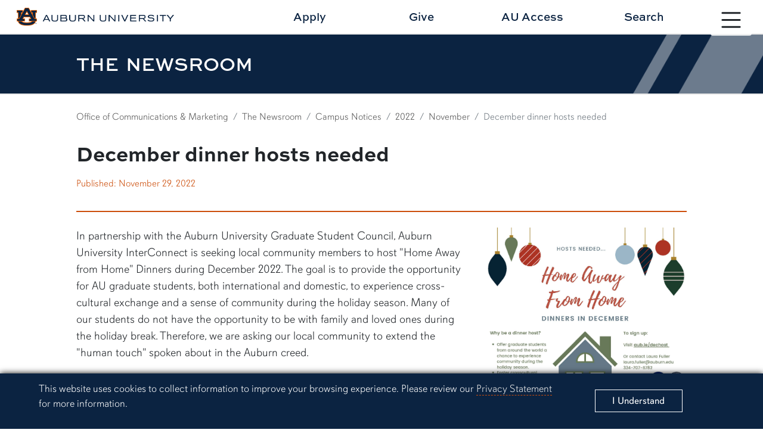

--- FILE ---
content_type: text/css
request_url: https://ocm.auburn.edu/template/2022/_assets/css/article.css
body_size: 5127
content:
@charset "utf-8";
/* CSS Document */


	.newsroom-article {}
	.newsroom-article .content_row.header {padding:5% 10%; margin-bottom:5%; position:relative;}
	.newsroom-article .content_row.header:after {content:""; position:absolute; bottom:0; left:10%; right:10%; height:2px; background-color:#cc4e0b;}
	.newsroom-article .header .headline {font-family: sweet-sans-pro; font-weight: 800; font-size: 1.6em;}
	.newsroom-article .header .subheadline {font-size:1.45em; color:#737373;  padding:3% 0px; line-height: 1.1; font-weight:400;}
	.newsroom-article .header .dates-byline {margin-bottom: 7%;}
	.newsroom-article .header .dates {color:#cc4e0b; margin:2% auto;}
	.newsroom-article .header .byline {font-size:1.1em;}
	.newsroom-article .header .social {text-align: center;}
	.newsroom-article .header .byline a {text-decoration:none; color:#565656; border-bottom:1px dashed #cc4e0b;}
	.newsroom-article .header .icon-links {padding:2% 0px; text-align: center; margin:2% 0px;}
	.newsroom-article .header .icon-links a svg {color:#0b2341;}
	.newsroom-article .header .icon-links a i {color:#0b2341; font-size:1.5em;}
	.newsroom-article .article_hammer {font-size:2em; font-weight:600; line-height: 1; margin-bottom:5%; text-transform: uppercase; color:#cc4e0b;}
	.newsroom-article .breadcrumbs {display:none;}
	
	.newsroom-article .body p {font-size:1.2em;}
	.newsroom-article .content_row.content {position:relative;}
	.newsroom-article .content_row.content .editorsnote {border-bottom:2px solid #cc4e0b; background-color:#eaeaea; padding:5%; margin-bottom:5%;}
	.newsroom-article .content_row.content:after {content:""; position:absolute; bottom:0; left:10%; right:10%; height:2px; background-color:#a1a1a1;}
	.newsroom-article .content_row.content p a {color:#0b2341;}
	.newsroom-article .content_row.content p a:hover {color:#cc4e0b;}
	.newsroom-article .content_row.content .media .media-item {margin:5% auto;}
	.newsroom-article .media .media-item .card-header {font-size:1.1em; font-weight:500;}
	.newsroom-article .media .media-item .card-body a {text-decoration: none; color:#0b2341;}
	.newsroom-article .media .media-item .card-body a:hover {border-bottom:1px dashed #cc4e0b; color:#cc4e0b;}
	.newsroom-article .media .media-item .card-body .name {font-weight:500;}
	.newsroom-article .media .media-item .cutline {font-size:.9em; padding:5%;}
	
	.newsroom-article .more-articles {}
	.newsroom-article .more-articles [class*="col"] {padding:1%;}
	.newsroom-article .more-articles a {font-size:1em;}
	.newsroom-article .font-size-adjust {border:1px solid #333333; text-align:center; border-radius:10px; margin:0px 0px 10% 0%; color:#333333;}
	.newsroom-article .font-size-adjust button {border:0px; background:none;}
	.newsroom-article .font-size-adjust button svg {color:#0b2341;}
	.newsroom-article .font-size-adjust button:hover svg {fill:#cc4e0b;}
	.newsroom-article .font-size-adjust button:focus svg {fill:#cc4e0b;}
	.newsroom-article .media-contact {margin-top:3%;}
	
	.newsroom-article .bplate .content_container {padding:1%;}
	.newsroom-article .bplate .content_container p {font-size:1.1em;}

	@media (min-width:768px) {
		.newsroom-article .content_row.header {padding:3% 10%; margin-bottom:3%;}
		.newsroom-article .article_hammer {margin-bottom:2%;}
		.newsroom-article .header .headline {font-size: 2.15em;}	
		.newsroom-article .header .subheadline {font-size:1.85em; padding:1% 0px;}
		.newsroom-article .header .dates-byline {margin-bottom: 0%;}
		.newsroom-article .header .social {text-align: right;}
		.newsroom-article .header .dates {color:#cc4e0b; margin:1% auto;}
		.newsroom-article .header .icon-links {padding:2% 0px; text-align: left; margin:2% 0px;}
		.newsroom-article .font-size-adjust {margin:0px 0px 3% 2%;}
		.newsroom-article .breadcrumbs {display:block;}
		.newsroom-article .breadcrumbs li.breadcrumb-item a {text-decoration: none; color:#565656;}
	}
	
	@media (min-width:992px) {
		.newsroom-article .article_hammer {font-size:2.5em;}
		.newsroom-article .content_row.header {padding: 1% 10% 2% 10%; margin-bottom:1%;}
		.newsroom-article .content_row.content {padding:1% 10% 3% 10%;}
		.newsroom-article .header .subheadline {font-size:1.75em;}
		.newsroom-article .header .social {text-align: right;}
		.newsroom-article .header .icon-links {padding:1% 0px;}
		.newsroom-article .content_row.content .right-rail {position:relative; margin-left:3%;}
		.newsroom-article .content_row.content .media {position:sticky; top:2%;}
		.newsroom-article .more-articles {padding:2% 10%;}
		.newsroom-article .content_row.content .editorsnote {border-bottom:0px; border-left:2px solid #cc4e0b; background-color:#eaeaea; padding:2%; margin-bottom:5%;}
	}
	
	@media (min-width:1200px) {
		.newsroom-article .header .social {text-align: left;}
		.newsroom-article .header .subheadline {font-size:2em;}
	}
	
	@media (min-width:1400px) {
		.newsroom-article .article_hammer {font-size:3em;}
		.newsroom-article .header .social {text-align: center;}
		.newsroom-article .header .subheadline {font-size:1.75em;}
	}
	
